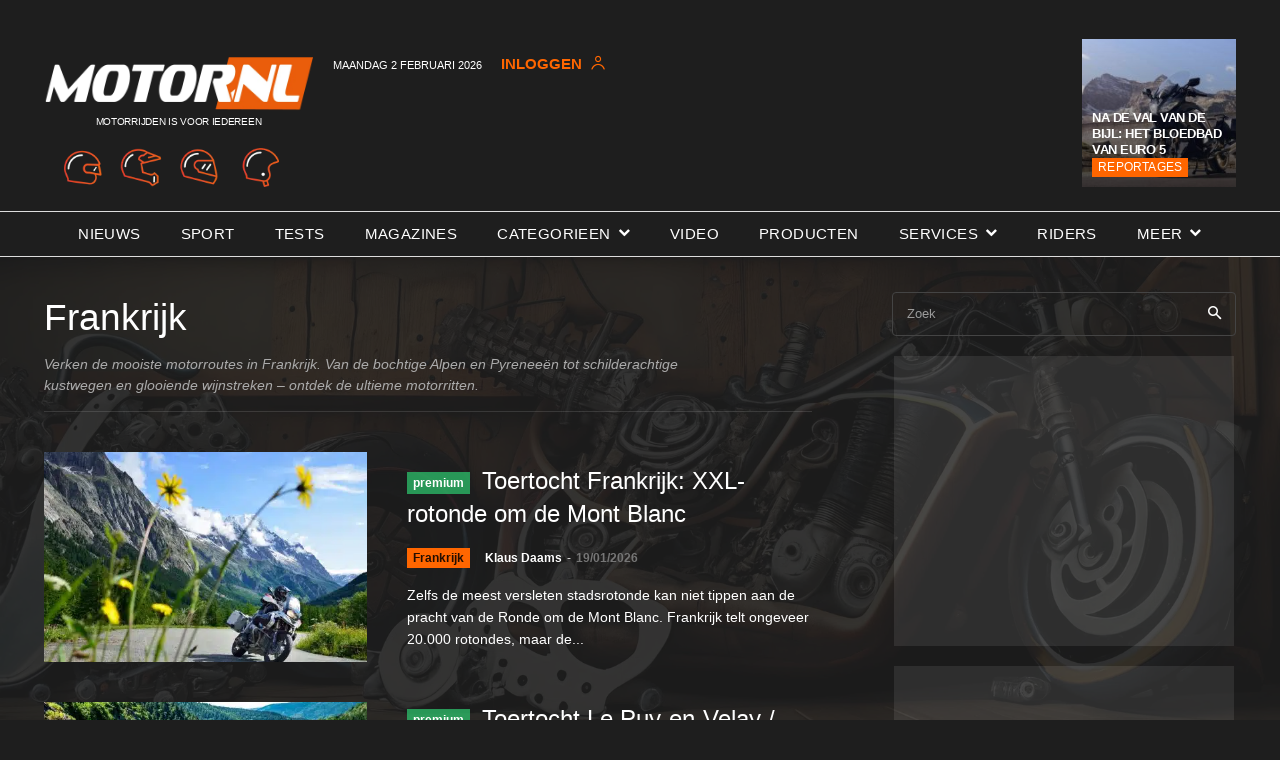

--- FILE ---
content_type: text/html; charset=utf-8
request_url: https://www.google.com/recaptcha/api2/aframe
body_size: 267
content:
<!DOCTYPE HTML><html><head><meta http-equiv="content-type" content="text/html; charset=UTF-8"></head><body><script nonce="s74C4S3bRsrM7BT9FkoFpA">/** Anti-fraud and anti-abuse applications only. See google.com/recaptcha */ try{var clients={'sodar':'https://pagead2.googlesyndication.com/pagead/sodar?'};window.addEventListener("message",function(a){try{if(a.source===window.parent){var b=JSON.parse(a.data);var c=clients[b['id']];if(c){var d=document.createElement('img');d.src=c+b['params']+'&rc='+(localStorage.getItem("rc::a")?sessionStorage.getItem("rc::b"):"");window.document.body.appendChild(d);sessionStorage.setItem("rc::e",parseInt(sessionStorage.getItem("rc::e")||0)+1);localStorage.setItem("rc::h",'1769991134621');}}}catch(b){}});window.parent.postMessage("_grecaptcha_ready", "*");}catch(b){}</script></body></html>